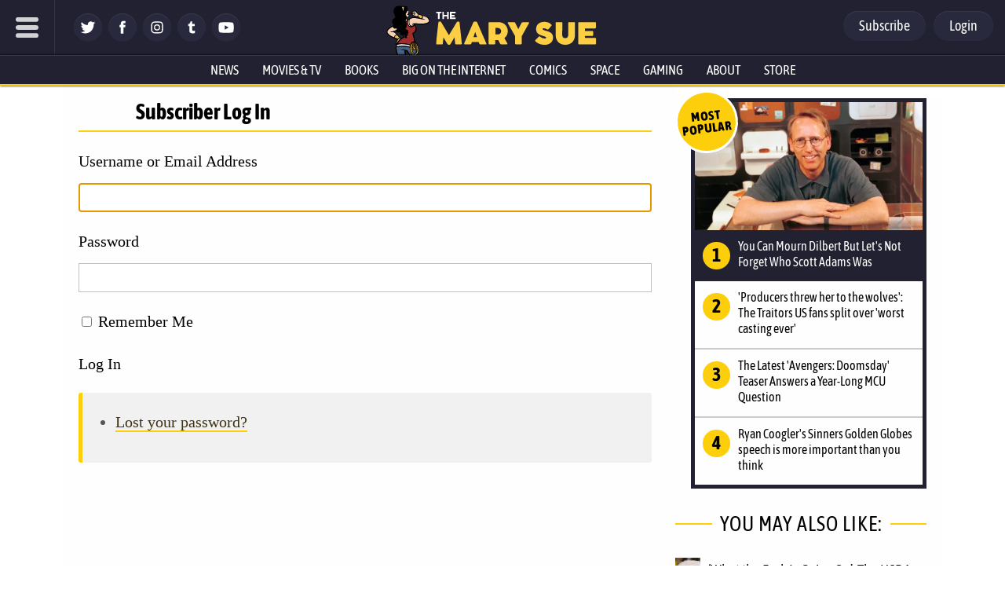

--- FILE ---
content_type: application/javascript
request_url: https://www.themarysue.com/var/www/wp-content/plugins/gamurs-wordpress-blocks/js/build/ephemeral-mobile-pushdown.js
body_size: -232
content:
!function(){if(window.innerWidth<991&&document.querySelector(".pushdown-placeholder")&&document.querySelector(".wp-block-gamurs-ad.is-video-ad")){const o=.3;let t=!1,n=!1;var e=new IntersectionObserver((r=>{const c=r[0];if(c.intersectionRatio>1-o&&!n&&(n=!0,t=!0),n&&t&&c.intersectionRatio<=1-o){c.boundingClientRect.top<0&&(document.querySelector(".pushdown-placeholder").remove(),e.disconnect())}}),{threshold:[1-o,1]});e.observe(document.querySelector(".wp-block-gamurs-ad.is-video-ad"))}}();
